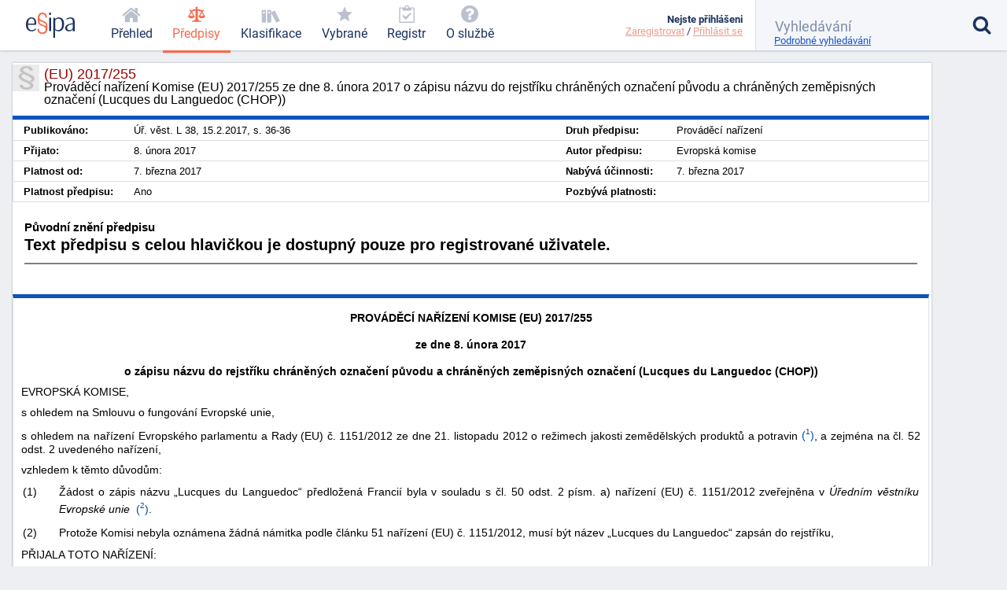

--- FILE ---
content_type: text/html; charset=utf-8
request_url: https://esipa.cz/sbirka/sbsrv.dll/sb?DR=SB&CP=32017R0255
body_size: 5914
content:
<!DOCTYPE html>
<html data-action="Law.Show" lang="cs">
<head>
	<meta charset="utf-8">

	<title>	(EU) 2017/255 - Prováděcí nařízení Komise (EU) 2017/255…
 | Esipa.cz</title>
	<meta name="viewport" content="width=device-width,initial-scale=1"/>
	<meta name="description" content="	Prováděcí nařízení Komise (EU) 2017/255 ze dne 8. února 2017 o zápisu názvu do rejstříku chráněných označení původu a chráněných zeměpisných označení (Lucques du Languedoc (CHOP))
">
	<meta name="robots" content="index, follow">
	<meta name="author" content="Ondřej Václavík - ondrejvaclavik.cz - ahoj@ondrejvaclavik.cz">
	<meta name="google-site-verification" content="oeWy3_BtCtJhQFMlsLVbKLB9nMoi_-QwgrJW4Vcr1uc" />

	<script>
		window.baseUrl = "";
	</script>
  <script type="module" crossorigin src="/static/index.XxGeoba4.js"></script>
  <link rel="modulepreload" crossorigin href="/static/assets/preload-helper-BhLCBprw.js">
  <link rel="stylesheet" crossorigin href="/static/style.BjtvQgcN.css">
</head>

<body class="p-law">
	<div class="app">
	<main class="app-main">

	<script type="text/javascript" src="/sbirka/js/jquery.js"></script>
	<script type="text/javascript" src="/sbirka/js/jquery-ui.js"></script>
	<script type="text/javascript" src="/sbirka/js/obsah.js?v3"></script>

	<div class="body_old block body_old_main">
		<div id="mainout">
			
    <!-- main -->
    <div id="main">          
    <script type="text/javascript">
    	$(function() {
           $("#tabs").tabs();
    	});
    </script>
    <h1 class="border">(EU) 2017/255<span>Prováděcí nařízení Komise (EU) 2017/255 ze dne 8. února 2017 o zápisu názvu do rejstříku chráněných označení původu a chráněných zeměpisných označení (Lucques du Languedoc (CHOP))</span></h1>
    <div class="cara15">
    <table class="zakon">
	      <tbody>
    	  <tr>
            <td width="10%" nowrap><strong>Publikováno:</strong></td>
            <td>Úř. věst. L 38, 15.2.2017, s. 36-36</td>
            <td width="10%" nowrap><strong>Druh předpisu:</strong></td>
            <td>Prováděcí nařízení</td>
        </tr>
        <tr>
            <td nowrap><strong>Přijato:</strong></td>
            <td>8. února 2017</td>
            <td nowrap><strong>Autor předpisu:</strong></td>
            <td>Evropská komise</td>
        </tr>
        <tr>
            <td  nowrap><strong>Platnost od:</strong></td>
            <td>7. března 2017</td>
            <td nowrap><strong>Nabývá účinnosti:</strong></td>
            <td>7. března 2017</td>
        </tr>
        <tr>
        	<td nowrap><strong>Platnost předpisu:</strong></td>
            <td>Ano</td>
            <td nowrap><strong>Pozbývá platnosti:</strong></td>
            <td></td>
        </tr>
        <tr>
  
	</tbody>
</table>
<div class="clr"></div>
</div>


<div class="" id="">
<div style="font-size: 1.5em; margin: 1.5em 1em"><B>Původní znění předpisu</B><br><p><b>Text předpisu s celou hlavičkou je dostupný pouze pro registrované uživatele.</b></p><hr noshade></div>
<br>

</div>

</div>


<script src="../js/FileSaver.js"></script>
		<script src="../js/jquery.wordexport.js"></script>
		<script type="text/javascript">
		    $(document).ready(function($) {
		        $("a.word-export").click(function(event) {
		            $("#zakon"+"_text").wordExport("32017R0255");
		        });
		    });
		</script><!-- main_end --> 
   
  

			<div id="main">
				<div id="zakon_text" class="zakon_text">
					<div class="eurlextext">
   
   <p class="doc-ti" id="d1e39-36-1">PROVÁDĚCÍ NAŘÍZENÍ KOMISE (EU) 2017/255</p>
   <p class="doc-ti">ze dne 8. února 2017</p>
   <p class="doc-ti">o zápisu názvu do rejstříku chráněných označení původu a chráněných zeměpisných označení (Lucques du Languedoc (CHOP))</p>
   <p class="normal">EVROPSKÁ KOMISE,</p>
   <p class="normal">s ohledem na Smlouvu o fungování Evropské unie,</p>
   <p class="normal">s ohledem na nařízení Evropského parlamentu a Rady (EU) č. 1151/2012 ze dne 21. listopadu 2012 o režimech jakosti zemědělských produktů a potravin<a id="ntc1-L_2017038CS.01003601-E0001" href="#ntr1-L_2017038CS.01003601-E0001"> (<span class="super note-tag">1</span>)</a>, a zejména na čl. 52 odst. 2 uvedeného nařízení,</p>
   <p class="normal">vzhledem k těmto důvodům:</p>
   <table width="100%" border="0" cellspacing="0" cellpadding="0">
      <col width="4%"/>
      <col width="96%"/>
      <tbody>
         <tr>
            <td valign="top">
               <p class="normal">(1)</p>
            </td>
            <td valign="top">
               <p class="normal">Žádost o zápis názvu „Lucques du Languedoc“ předložená Francií byla v souladu s čl. 50 odst. 2 písm. a) nařízení (EU) č. 1151/2012 zveřejněna v <span class="italic">Úředním věstníku Evropské unie</span>
                  <a id="ntc2-L_2017038CS.01003601-E0002" href="#ntr2-L_2017038CS.01003601-E0002"> (<span class="super note-tag">2</span>)</a>.</p>
            </td>
         </tr>
      </tbody>
   </table>
   <table width="100%" border="0" cellspacing="0" cellpadding="0">
      <col width="4%"/>
      <col width="96%"/>
      <tbody>
         <tr>
            <td valign="top">
               <p class="normal">(2)</p>
            </td>
            <td valign="top">
               <p class="normal">Protože Komisi nebyla oznámena žádná námitka podle článku 51 nařízení (EU) č. 1151/2012, musí být název „Lucques du Languedoc“ zapsán do rejstříku,</p>
            </td>
         </tr>
      </tbody>
   </table>
   <p class="normal">PŘIJALA TOTO NAŘÍZENÍ:</p>
   <p id="d1e102-36-1" class="ti-art">Článek 1</p>
   <p class="normal">Název „Lucques du Languedoc“ (CHOP) se zapisuje do rejtříku.</p>
   <p class="normal">Název uvedený v prvním pododstavci označuje produkt třídy 1.6. Ovoce, zelenina a obiloviny v nezměněném stavu nebo zpracované podle přílohy XI prováděcího nařízení Komise (EU) č. 668/2014<a id="ntc3-L_2017038CS.01003601-E0003" href="#ntr3-L_2017038CS.01003601-E0003"> (<span class="super note-tag">3</span>)</a>.</p>
   <p id="d1e123-36-1" class="ti-art">Článek 2</p>
   <p class="normal">Toto nařízení vstupuje v platnost dvacátým dnem po vyhlášení v <span class="italic">Úředním věstníku Evropské unie</span>.</p>
   <div class="final">
      <p class="normal">Toto nařízení je závazné v celém rozsahu a přímo použitelné ve všech členských státech.</p>
      <p class="normal">V Bruselu dne 8. února 2017.</p>
      <div class="signatory">
         <p class="signatory">
            <span class="italic">Za Komisi,</span>
         </p>
         <p class="signatory">
            <span class="italic">jménem předsedy,</span>
         </p>
         <p class="signatory">Phil HOGAN</p>
         <p class="signatory">
            <span class="italic">člen Komise</span>
         </p>
      </div>
   </div>
   <hr class="note"/>
   <p class="note">
      <a id="ntr1-L_2017038CS.01003601-E0001" href="#ntc1-L_2017038CS.01003601-E0001">(<span class="super">1</span>)</a>  <a href="http://eur-lex.europa.eu/legal-content/CS/AUTO/?uri=OJ:L:2012:343:TOC">Úř. věst. L 343, 14.12.2012, s. 1</a>.</p>
   <p class="note">
      <a id="ntr2-L_2017038CS.01003601-E0002" href="#ntc2-L_2017038CS.01003601-E0002">(<span class="super">2</span>)</a>  <a href="http://eur-lex.europa.eu/legal-content/CS/AUTO/?uri=OJ:C:2016:374:TOC">Úř. věst. C 374, 13.10.2016, s. 7</a>.</p>
   <p class="note">
      <a id="ntr3-L_2017038CS.01003601-E0003" href="#ntc3-L_2017038CS.01003601-E0003">(<span class="super">3</span>)</a>  Prováděcí nařízení Komise (EU) č. 668/2014 ze dne 13. června 2014, kterým se stanoví prováděcí pravidla k nařízení Evropského parlamentu a Rady (EU) č. 1151/2012 o režimech jakosti zemědělských produktů a potravin (<a href="http://eur-lex.europa.eu/legal-content/CS/AUTO/?uri=OJ:L:2014:179:TOC">Úř. věst. L 179, 19.6.2014, s. 36</a>).</p>
   <hr class="doc-end"/>

</div>
<script src='../js/consleg_mod_links.js'></script>
					<center>© Evropská unie, <a href="https://eur-lex.europa.eu/homepage.html?locale=cs" target="_blank">https://eur-lex.europa.eu/</a> , 1998-2022</center>
				</div>
			</div>
		</div>

		<div class="nodisplay" id="infomessage">
			<div class="closebtn" onclick="zavriinfomess()">Zavřít</div>
			<div id="infomessagein">
			</div>
		</div>
	</div>

	</main>


	<header class='app-header'>
		<a href="/prehled-funkci" title='Esipa.cz - přehled o zákonech, vyhláškách, normách a klasifikacích (ISO 9001, ISO 14001, ISO 45001, ISO 27001, ISO 13485, ISO 50001, CZ-NACE)'>
			<svg class='logo' viewBox="0 0 1815 937">
				<style>
					.primary { fill: #1b325f }
					.secondary { fill: #f26c4f }
					.light { fill: #9cc4e4 }
				</style>

				<path d="M384.43 403.94C384.43 422.93 384.43 429.93 379.4 451.92C379.4 451.92 74.96 451.92 74.96 451.92C74.96 451.92 74.96 470.92 74.96 470.92C79.98 581.89 120.17 654.87 221.65 654.87C265.86 654.87 313.09 637.87 352.27 589.89C352.27 589.89 380.41 613.88 380.41 613.88C335.19 679.86 267.87 697.86 212.61 697.86C121.18 697.86 34.76 657.87 6.63 529.9C2.61 510.91 -0.4 472.92 -0.4 470.92C-0.4 470.92 -0.4 424.93 -0.4 424.93C7.64 279.97 74.96 179 204.57 179C350.26 179 384.43 305.96 384.43 403.94zM317.11 386.94C317.11 388.94 317.11 401.94 316.1 409.94C316.1 409.94 76.97 409.94 76.97 409.94C76.97 409.94 76.97 403.94 76.97 403.94C85 321.96 102.08 221.99 204.57 221.99C306.05 221.99 317.11 328.96 317.11 386.94z" class="primary" fill-rule="evenodd"></path>

				<path d="M777.67 156.97C777.67 178.97 770.64 191.96 748.53 191.96C741.5 191.96 729.44 189.96 723.41 180.97C718.39 171.97 719.39 160.97 718.39 151.97C718.39 146.98 717.38 140.98 716.38 136.98C704.32 75.99 661.11 58 617.91 58C537.53 58 504.37 117.98 504.37 181.97C504.37 240.95 538.53 270.94 615.9 297.93C671.16 316.93 752.55 338.92 781.69 410.9C784.7 419.9 795.75 453.89 795.75 469.89C795.75 469.89 795.75 623.85 795.75 623.85C786.71 751.81 702.31 796.8 612.89 796.8C554.61 796.8 481.26 776.8 442.07 696.83C440.06 691.83 437.05 685.83 436.04 680.83C432.03 668.83 429.01 646.84 429.01 644.84C429.01 644.84 429.01 624.85 429.01 624.85C434.04 604.85 444.08 601.85 459.15 601.85C466.19 601.85 480.26 603.85 484.27 612.85C489.3 622.85 488.29 638.84 490.3 649.84C503.36 721.82 558.63 739.82 606.86 739.82C664.13 739.82 723.41 713.82 730.44 629.84C730.44 629.84 730.44 607.85 730.44 607.85C729.44 603.85 727.43 597.85 727.43 593.85C723.41 554.87 670.16 519.87 637 508.88C624.94 504.88 610.88 499.88 598.82 494.88C552.6 477.89 483.27 455.89 456.14 392.91C453.13 385.91 450.11 377.91 448.1 369.92C445.09 356.92 442.07 332.93 442.07 330.93C442.07 330.93 442.07 172.97 442.07 172.97C449.11 47 529.49 1.01 615.9 1.01C713.36 1.01 777.67 60 777.67 156.97zM554.61 329.93C613.89 356.92 712.36 372.91 729.44 435.9C730.44 439.9 737.48 465.89 737.48 470.89C737.48 470.89 737.48 509.88 737.48 509.88C725.42 495.88 711.35 486.88 699.3 480.89C636 447.89 530.49 435.9 509.39 370.91C509.39 368.92 501.36 337.92 501.36 333.92C501.36 333.92 501.36 294.94 501.36 294.94C517.43 311.93 536.52 321.93 554.61 329.93z" class="secondary" fill-rule="evenodd"></path>

				<path d="M934 189C934 189 934 688 934 688C934 688 862 688 862 688C862 688 862 189 862 189C862 189 934 189 934 189z" class="primary big" fill-rule="evenodd"></path>

				<path d="M940 44C940 70 923 87 898 87C872 87 857 66 857 44C857 19 874 2 898 2C927 2 940 19 940 44z" class="primary big" fill-rule="evenodd"></path>

				<path d="M1409 343C1412 360 1417 392 1417 395C1417 395 1417 455 1417 455C1408 597 1342 697 1215 697C1174 697 1128 689 1089 651C1089 651 1088 650 1086 650C1086 650 1086 938 1086 938C1086 938 1015 938 1015 938C1015 938 1015 188 1015 188C1015 188 1074 188 1074 188C1074 188 1083 249 1083 249C1127 192 1177 180 1226 180C1311 180 1385 228 1409 343zM1334 346C1337 361 1341 392 1341 395C1341 395 1341 461 1341 461C1333 577 1295 650 1192 650C1160 650 1131 644 1098 618C1094 614 1087 609 1087 607C1087 607 1087 294 1087 294C1121 240 1161 228 1202 228C1266 228 1316 254 1334 346z" class="primary big" fill-rule="evenodd"></path>

				<path d="M1674 180C1685 181 1696 182 1707 184C1714 185 1722 188 1730 190C1734 192 1741 195 1747 197C1791 213 1812 283 1812 315C1812 315 1812 698 1812 698C1812 698 1741 698 1741 698C1741 698 1741 630 1741 630C1699 685 1649 697 1602 697C1556 697 1497 687 1467 624C1463 614 1459 594 1459 592C1459 592 1459 559 1459 559C1461 543 1466 526 1475 511C1501 465 1550 443 1588 430C1637 413 1688 404 1741 400C1741 400 1741 318 1741 318C1735 237 1696 222 1640 222C1598 222 1559 236 1515 264C1515 264 1508 227 1508 227C1508 226 1509 224 1510 223C1550 198 1605 179 1648 179C1650 179 1651 180 1674 180zM1740 436C1740 436 1740 582 1740 582C1707 639 1666 654 1625 654C1596 654 1556 648 1539 606C1536 598 1533 583 1533 581C1533 581 1533 552 1533 552C1552 455 1665 447 1733 436C1733 436 1740 436 1740 436z"  class="primary big" fill-rule="evenodd"></path>

				<path d="M1157 909C1157 919 1150 923 1144 923C1135 923 1132 916 1132 910C1132 903 1135 897 1144 897C1153 897 1157 903 1157 909z" class="light" fill-rule="evenodd"></path>
			</svg>
		</a>

			<nav class="app-nav">
				<a href="/prehled" class="minor">
					<span class="icon icon-home"></span>
					<span class="text">Přehled</span>
				</a>
				<a href="/zakony" class="important selected">
					<span class="icon icon-law"></span>
					<span class="text">Předpisy</span>
				</a>
				<a href="/klasifikace" class="important">
					<span class="icon icon-books"></span>
					<span class="text">Klasifikace</span>
				</a>
				<a href='/sbirka/sbsrv.dll/sezn?DR=NRT&NR=VYBR' class="important">
					<span class="icon icon-star"></span>
					<span class="text">Vybrané</span>
				</a>
				<a href='/sbirka/sbsrv.dll/sezn?DR=NRT&amp;NR=REG'>
					<span class="icon icon-clipboard"></span>
					<span class="text">Registr</span>
				</a>
				<a href="/o-sluzbe/" class="minor">
					<span class="icon icon-question-circle"></span>
					<span class="text">O službě</span>
				</a>
			</nav>

		<div class="spacer"></div>

		<a href="#" class="toggle toggle-nav">
			<em class="icon icon-menu"></em>
			<span class="text">MENU</span>
		</a>

		<a href="#" class="toggle toggle-user">
			<em class="icon icon-user"></em>
			<span class="status inactive"></span>
		</a>

		<div class='user'>
			<div class="menu">
					<b>Nejste přihlášeni</b>
					<div class='links'>
						<a href="/uzivatel/registrace">Zaregistrovat</a> /
						<a href="/uzivatel/prihlaseni">Přihlásit se</a>
					</div>
			</div>
		</div>

		<form class="app-search" method='get' action='/vyhledavani'>
			<input class="sb-search-input" placeholder="Vyhledávání" type="search" value="" name="search">
			<input type="submit" value="">
			<input type="hidden" name="do" value="searchForm-form-submit">
			<input type="hidden" name="simple" value="1">

			<span class="icon icon-search"></span>
			<a href="/vyhledavani?showDetail=1">Podrobné vyhledávání</a>

			<div class="app-search__popup">
				<a href="/vyhledavani"
					style="    display: block;
position: relative;
left: 0;
top: 0;
padding: 0;"
				>Podrobné vyhledávání</a>

				<h2>Vyhledání konkrétního předpisu</h2>
				<p>
					K vyhledání konkrétního předpisu stačí zadat <b>číslo/rok</b>. (Např. 14/2000)
				</p>
				<h2>Fulltextové vyhledávání</h2>
				<p>
					Zadejte vhodně vybraná klíčová slova. Zadání může být v následujícíh tvarech:
				</p>
				<ul>
					<li><b>náhrady škody</b>: pokud zadáte více slov, najde všechny stránky, kde se vyskytují alespoň jedno ze zadaných slov. Na pořadí slov však nezáleží.</li>
					<li><b>+náhrady</b>: každé slovo, které předchází znaménko plus, se musí na stránce nacházet.</li>
					<li><b>-náhrady</b>: každé slovo, které předchází znaménko mínus, se nesmí na stránce nacházet.</li>
					<li><b>"náhradě škod"</b>: řetězec uzavřený v uvozovkách bude vyhledán přesně tak, jak je zadán. Tj. budou vyhledány jen stránky, kde se vyskytují obě slova přesně za sebou.</li>
				</ul>
				<p>Jednotlivá pravidla lze libovolně kombinovat.</p>
			</div>
		</form>
	</header>
	<footer class="app-footer">
	<span class="copyright">
		© ESIPA s.r.o. 2002-2026
	</span>

	<a href="//esipa.cz/sbirka/sbsrv.dll/navig?pos=podminky" title="Podmínky užití">Podmínky užití</a>
	</footer>
	</div>

	<div class="app-wrapper"></div>

<script defer src="https://static.cloudflareinsights.com/beacon.min.js/vcd15cbe7772f49c399c6a5babf22c1241717689176015" integrity="sha512-ZpsOmlRQV6y907TI0dKBHq9Md29nnaEIPlkf84rnaERnq6zvWvPUqr2ft8M1aS28oN72PdrCzSjY4U6VaAw1EQ==" data-cf-beacon='{"version":"2024.11.0","token":"df91a5c6f75844389a9cb842ac5a7184","r":1,"server_timing":{"name":{"cfCacheStatus":true,"cfEdge":true,"cfExtPri":true,"cfL4":true,"cfOrigin":true,"cfSpeedBrain":true},"location_startswith":null}}' crossorigin="anonymous"></script>
</body>
</html>


--- FILE ---
content_type: application/javascript
request_url: https://esipa.cz/sbirka/js/consleg_mod_links.js
body_size: 303
content:
//read all Links
var Links = document.getElementsByTagName("a");
var aElement;
var Anchor = {};

for (aElement of Links) {
    var text = aElement.textContent;
    // select Links which are active consolidation tags
    if (text.includes("▼") || text.includes("►")) {
        let regex = /(\w\d*)/g;

        // build anchors and maintain a sequence
        var Act = text.match(regex)[0];

        if (isNaN(Anchor[Act])) {
            Anchor[Act] = 0;
        } else {
            Anchor[Act] = Anchor[Act] + 1;
        }

        var id = text.match(regex) + "-" + Anchor[Act];
        var NewNode = document.createElement("a");

        NewNode.setAttribute("class", "anchorarrow");
        NewNode.setAttribute("id", id);

        // add Links to the next occurences
        var NextAnchorId = Anchor[Act] + 1;
        NewNode.setAttribute("href", "#" + text.match(regex) + "-" + NextAnchorId);

        var arrowDown = document.createElement("i");

        arrowDown.setAttribute("class", "fa fa-arrow-down");
        arrowDown.setAttribute("title", "NEXT");
        arrowDown.setAttribute("style", "text-indent: 2pt;");

        NewNode.appendChild(arrowDown);

        aElement.parentNode.insertBefore(NewNode, aElement.nextSibling)
    }
}
// remove Links from the last tags and replace arrow by centered dot

for (var key in (Anchor)) {
    var LastElement = document.getElementById(key + "-" + Anchor[key]);
    var endCircle = document.createElement("i");

    endCircle.setAttribute("class", "fa fa-circle");
    endCircle.setAttribute("title", "LAST");
    endCircle.setAttribute("style", "text-indent: 5pt;");

    LastElement.replaceChild(endCircle, LastElement.childNodes[0]);
}

//remove links to acts from tags on cover age
var Links = document.getElementsByClassName("arrow");
var arrowElement;
for (arrowElement of Links) {
    var textNode = document.createTextNode(arrowElement.textContent);
    arrowElement.replaceChild(textNode, arrowElement.childNodes[1]);
}

--- FILE ---
content_type: application/javascript
request_url: https://esipa.cz/static/index.XxGeoba4.js
body_size: 3766
content:
const __vite__mapDeps=(i,m=__vite__mapDeps,d=(m.f||(m.f=["assets/app-C4yUrKyY.js","assets/client-BT1d49hZ.js","assets/_commonjsHelpers-BosuxZz1.js","assets/perfect-scrollbar.esm-DLVim_XX.js","assets/preload-helper-BhLCBprw.js","assets/index-CbBgK_CW.js"])))=>i.map(i=>d[i]);
import{_ as B}from"./assets/preload-helper-BhLCBprw.js";var q=Symbol.for("immer-nothing"),G=Symbol.for("immer-draftable"),a=Symbol.for("immer-state");function y(e,...t){throw new Error(`[Immer] minified error nr: ${e}. Full error at: https://bit.ly/3cXEKWf`)}var g=Object.getPrototypeOf;function z(e){return!!e&&!!e[a]}function p(e){var t;return e?L(e)||Array.isArray(e)||!!e[G]||!!((t=e.constructor)!=null&&t[G])||E(e)||C(e):!1}var V=Object.prototype.constructor.toString();function L(e){if(!e||typeof e!="object")return!1;const t=g(e);if(t===null)return!0;const r=Object.hasOwnProperty.call(t,"constructor")&&t.constructor;return r===Object?!0:typeof r=="function"&&Function.toString.call(r)===V}function w(e,t){M(e)===0?Reflect.ownKeys(e).forEach(r=>{t(r,e[r],e)}):e.forEach((r,n)=>t(n,r,e))}function M(e){const t=e[a];return t?t.type_:Array.isArray(e)?1:E(e)?2:C(e)?3:0}function v(e,t){return M(e)===2?e.has(t):Object.prototype.hasOwnProperty.call(e,t)}function Q(e,t,r){const n=M(e);n===2?e.set(t,r):n===3?e.add(r):e[t]=r}function ee(e,t){return e===t?e!==0||1/e===1/t:e!==e&&t!==t}function E(e){return e instanceof Map}function C(e){return e instanceof Set}function l(e){return e.copy_||e.base_}function I(e,t){if(E(e))return new Map(e);if(C(e))return new Set(e);if(Array.isArray(e))return Array.prototype.slice.call(e);const r=L(e);if(t===!0||t==="class_only"&&!r){const n=Object.getOwnPropertyDescriptors(e);delete n[a];let f=Reflect.ownKeys(n);for(let c=0;c<f.length;c++){const u=f[c],o=n[u];o.writable===!1&&(o.writable=!0,o.configurable=!0),(o.get||o.set)&&(n[u]={configurable:!0,writable:!0,enumerable:o.enumerable,value:e[u]})}return Object.create(g(e),n)}else{const n=g(e);if(n!==null&&r)return{...e};const f=Object.create(n);return Object.assign(f,e)}}function W(e,t=!1){return x(e)||z(e)||!p(e)||(M(e)>1&&(e.set=e.add=e.clear=e.delete=te),Object.freeze(e),t&&Object.entries(e).forEach(([r,n])=>W(n,!0))),e}function te(){y(2)}function x(e){return Object.isFrozen(e)}var N={};function P(e){const t=N[e];return t||y(0,e),t}function re(e,t){N[e]||(N[e]=t)}var S;function A(){return S}function ne(e,t){return{drafts_:[],parent_:e,immer_:t,canAutoFreeze_:!0,unfinalizedDrafts_:0}}function H(e,t){t&&(P("Patches"),e.patches_=[],e.inversePatches_=[],e.patchListener_=t)}function T(e){U(e),e.drafts_.forEach(ie),e.drafts_=null}function U(e){e===S&&(S=e.parent_)}function J(e){return S=ne(S,e)}function ie(e){const t=e[a];t.type_===0||t.type_===1?t.revoke_():t.revoked_=!0}function X(e,t){t.unfinalizedDrafts_=t.drafts_.length;const r=t.drafts_[0];return e!==void 0&&e!==r?(r[a].modified_&&(T(t),y(4)),p(e)&&(e=F(t,e),t.parent_||D(t,e)),t.patches_&&P("Patches").generateReplacementPatches_(r[a].base_,e,t.patches_,t.inversePatches_)):e=F(t,r,[]),T(t),t.patches_&&t.patchListener_(t.patches_,t.inversePatches_),e!==q?e:void 0}function F(e,t,r){if(x(t))return t;const n=t[a];if(!n)return w(t,(f,c)=>$(e,n,t,f,c,r)),t;if(n.scope_!==e)return t;if(!n.modified_)return D(e,n.base_,!0),n.base_;if(!n.finalized_){n.finalized_=!0,n.scope_.unfinalizedDrafts_--;const f=n.copy_;let c=f,u=!1;n.type_===3&&(c=new Set(f),f.clear(),u=!0),w(c,(o,i)=>$(e,n,f,o,i,r,u)),D(e,f,!1),r&&e.patches_&&P("Patches").generatePatches_(n,r,e.patches_,e.inversePatches_)}return n.copy_}function $(e,t,r,n,f,c,u){if(z(f)){const o=c&&t&&t.type_!==3&&!v(t.assigned_,n)?c.concat(n):void 0,i=F(e,f,o);if(Q(r,n,i),z(i))e.canAutoFreeze_=!1;else return}else u&&r.add(f);if(p(f)&&!x(f)){if(!e.immer_.autoFreeze_&&e.unfinalizedDrafts_<1)return;F(e,f),(!t||!t.scope_.parent_)&&typeof n!="symbol"&&Object.prototype.propertyIsEnumerable.call(r,n)&&D(e,f)}}function D(e,t,r=!1){!e.parent_&&e.immer_.autoFreeze_&&e.canAutoFreeze_&&W(t,r)}function se(e,t){const r=Array.isArray(e),n={type_:r?1:0,scope_:t?t.scope_:A(),modified_:!1,finalized_:!1,assigned_:{},parent_:t,base_:e,draft_:null,copy_:null,revoke_:null,isManual_:!1};let f=n,c=K;r&&(f=[n],c=b);const{revoke:u,proxy:o}=Proxy.revocable(f,c);return n.draft_=o,n.revoke_=u,o}var K={get(e,t){if(t===a)return e;const r=l(e);if(!v(r,t))return fe(e,r,t);const n=r[t];return e.finalized_||!p(n)?n:n===R(e.base_,t)?(k(e),e.copy_[t]=O(n,e)):n},has(e,t){return t in l(e)},ownKeys(e){return Reflect.ownKeys(l(e))},set(e,t,r){const n=Y(l(e),t);if(n!=null&&n.set)return n.set.call(e.draft_,r),!0;if(!e.modified_){const f=R(l(e),t),c=f==null?void 0:f[a];if(c&&c.base_===r)return e.copy_[t]=r,e.assigned_[t]=!1,!0;if(ee(r,f)&&(r!==void 0||v(e.base_,t)))return!0;k(e),h(e)}return e.copy_[t]===r&&(r!==void 0||t in e.copy_)||Number.isNaN(r)&&Number.isNaN(e.copy_[t])||(e.copy_[t]=r,e.assigned_[t]=!0),!0},deleteProperty(e,t){return R(e.base_,t)!==void 0||t in e.base_?(e.assigned_[t]=!1,k(e),h(e)):delete e.assigned_[t],e.copy_&&delete e.copy_[t],!0},getOwnPropertyDescriptor(e,t){const r=l(e),n=Reflect.getOwnPropertyDescriptor(r,t);return n&&{writable:!0,configurable:e.type_!==1||t!=="length",enumerable:n.enumerable,value:r[t]}},defineProperty(){y(11)},getPrototypeOf(e){return g(e.base_)},setPrototypeOf(){y(12)}},b={};w(K,(e,t)=>{b[e]=function(){return arguments[0]=arguments[0][0],t.apply(this,arguments)}});b.deleteProperty=function(e,t){return b.set.call(this,e,t,void 0)};b.set=function(e,t,r){return K.set.call(this,e[0],t,r,e[0])};function R(e,t){const r=e[a];return(r?l(r):e)[t]}function fe(e,t,r){var f;const n=Y(t,r);return n?"value"in n?n.value:(f=n.get)==null?void 0:f.call(e.draft_):void 0}function Y(e,t){if(!(t in e))return;let r=g(e);for(;r;){const n=Object.getOwnPropertyDescriptor(r,t);if(n)return n;r=g(r)}}function h(e){e.modified_||(e.modified_=!0,e.parent_&&h(e.parent_))}function k(e){e.copy_||(e.copy_=I(e.base_,e.scope_.immer_.useStrictShallowCopy_))}var oe=class{constructor(e){this.autoFreeze_=!0,this.useStrictShallowCopy_=!1,this.produce=(t,r,n)=>{if(typeof t=="function"&&typeof r!="function"){const c=r;r=t;const u=this;return function(i=c,...s){return u.produce(i,_=>r.call(this,_,...s))}}typeof r!="function"&&y(6),n!==void 0&&typeof n!="function"&&y(7);let f;if(p(t)){const c=J(this),u=O(t,void 0);let o=!0;try{f=r(u),o=!1}finally{o?T(c):U(c)}return H(c,n),X(f,c)}else if(!t||typeof t!="object"){if(f=r(t),f===void 0&&(f=t),f===q&&(f=void 0),this.autoFreeze_&&W(f,!0),n){const c=[],u=[];P("Patches").generateReplacementPatches_(t,f,c,u),n(c,u)}return f}else y(1,t)},this.produceWithPatches=(t,r)=>{if(typeof t=="function")return(u,...o)=>this.produceWithPatches(u,i=>t(i,...o));let n,f;return[this.produce(t,r,(u,o)=>{n=u,f=o}),n,f]},typeof(e==null?void 0:e.autoFreeze)=="boolean"&&this.setAutoFreeze(e.autoFreeze),typeof(e==null?void 0:e.useStrictShallowCopy)=="boolean"&&this.setUseStrictShallowCopy(e.useStrictShallowCopy)}createDraft(e){p(e)||y(8),z(e)&&(e=ce(e));const t=J(this),r=O(e,void 0);return r[a].isManual_=!0,U(t),r}finishDraft(e,t){const r=e&&e[a];(!r||!r.isManual_)&&y(9);const{scope_:n}=r;return H(n,t),X(void 0,n)}setAutoFreeze(e){this.autoFreeze_=e}setUseStrictShallowCopy(e){this.useStrictShallowCopy_=e}applyPatches(e,t){let r;for(r=t.length-1;r>=0;r--){const f=t[r];if(f.path.length===0&&f.op==="replace"){e=f.value;break}}r>-1&&(t=t.slice(r+1));const n=P("Patches").applyPatches_;return z(e)?n(e,t):this.produce(e,f=>n(f,t))}};function O(e,t){const r=E(e)?P("MapSet").proxyMap_(e,t):C(e)?P("MapSet").proxySet_(e,t):se(e,t);return(t?t.scope_:A()).drafts_.push(r),r}function ce(e){return z(e)||y(10,e),Z(e)}function Z(e){if(!p(e)||x(e))return e;const t=e[a];let r;if(t){if(!t.modified_)return t.base_;t.finalized_=!0,r=I(e,t.scope_.immer_.useStrictShallowCopy_)}else r=I(e,!0);return w(r,(n,f)=>{Q(r,n,Z(f))}),t&&(t.finalized_=!1),r}function ue(){class e extends Map{constructor(i,s){super(),this[a]={type_:2,parent_:s,scope_:s?s.scope_:A(),modified_:!1,finalized_:!1,copy_:void 0,assigned_:void 0,base_:i,draft_:this,isManual_:!1,revoked_:!1}}get size(){return l(this[a]).size}has(i){return l(this[a]).has(i)}set(i,s){const _=this[a];return u(_),(!l(_).has(i)||l(_).get(i)!==s)&&(r(_),h(_),_.assigned_.set(i,!0),_.copy_.set(i,s),_.assigned_.set(i,!0)),this}delete(i){if(!this.has(i))return!1;const s=this[a];return u(s),r(s),h(s),s.base_.has(i)?s.assigned_.set(i,!1):s.assigned_.delete(i),s.copy_.delete(i),!0}clear(){const i=this[a];u(i),l(i).size&&(r(i),h(i),i.assigned_=new Map,w(i.base_,s=>{i.assigned_.set(s,!1)}),i.copy_.clear())}forEach(i,s){const _=this[a];l(_).forEach((m,j,_e)=>{i.call(s,this.get(j),j,this)})}get(i){const s=this[a];u(s);const _=l(s).get(i);if(s.finalized_||!p(_)||_!==s.base_.get(i))return _;const m=O(_,s);return r(s),s.copy_.set(i,m),m}keys(){return l(this[a]).keys()}values(){const i=this.keys();return{[Symbol.iterator]:()=>this.values(),next:()=>{const s=i.next();return s.done?s:{done:!1,value:this.get(s.value)}}}}entries(){const i=this.keys();return{[Symbol.iterator]:()=>this.entries(),next:()=>{const s=i.next();if(s.done)return s;const _=this.get(s.value);return{done:!1,value:[s.value,_]}}}}[Symbol.iterator](){return this.entries()}}function t(o,i){return new e(o,i)}function r(o){o.copy_||(o.assigned_=new Map,o.copy_=new Map(o.base_))}class n extends Set{constructor(i,s){super(),this[a]={type_:3,parent_:s,scope_:s?s.scope_:A(),modified_:!1,finalized_:!1,copy_:void 0,base_:i,draft_:this,drafts_:new Map,revoked_:!1,isManual_:!1}}get size(){return l(this[a]).size}has(i){const s=this[a];return u(s),s.copy_?!!(s.copy_.has(i)||s.drafts_.has(i)&&s.copy_.has(s.drafts_.get(i))):s.base_.has(i)}add(i){const s=this[a];return u(s),this.has(i)||(c(s),h(s),s.copy_.add(i)),this}delete(i){if(!this.has(i))return!1;const s=this[a];return u(s),c(s),h(s),s.copy_.delete(i)||(s.drafts_.has(i)?s.copy_.delete(s.drafts_.get(i)):!1)}clear(){const i=this[a];u(i),l(i).size&&(c(i),h(i),i.copy_.clear())}values(){const i=this[a];return u(i),c(i),i.copy_.values()}entries(){const i=this[a];return u(i),c(i),i.copy_.entries()}keys(){return this.values()}[Symbol.iterator](){return this.values()}forEach(i,s){const _=this.values();let m=_.next();for(;!m.done;)i.call(s,m.value,m.value,this),m=_.next()}}function f(o,i){return new n(o,i)}function c(o){o.copy_||(o.copy_=new Set,o.base_.forEach(i=>{if(p(i)){const s=O(i,o);o.drafts_.set(i,s),o.copy_.add(s)}else o.copy_.add(i)}))}function u(o){o.revoked_&&y(3,JSON.stringify(l(o)))}re("MapSet",{proxyMap_:t,proxySet_:f})}var d=new oe,de=d.produce;d.produceWithPatches.bind(d);var ye=d.setAutoFreeze.bind(d);d.setUseStrictShallowCopy.bind(d);d.applyPatches.bind(d);d.createDraft.bind(d);d.finishDraft.bind(d);ue();const ae=()=>{B(()=>import("./assets/app-C4yUrKyY.js"),__vite__mapDeps([0,1,2,3,4])).then(e=>e.init()),B(()=>import("./assets/index-CbBgK_CW.js"),__vite__mapDeps([5,2])).then(e=>e.init())};ae();export{de as p,ye as s};
